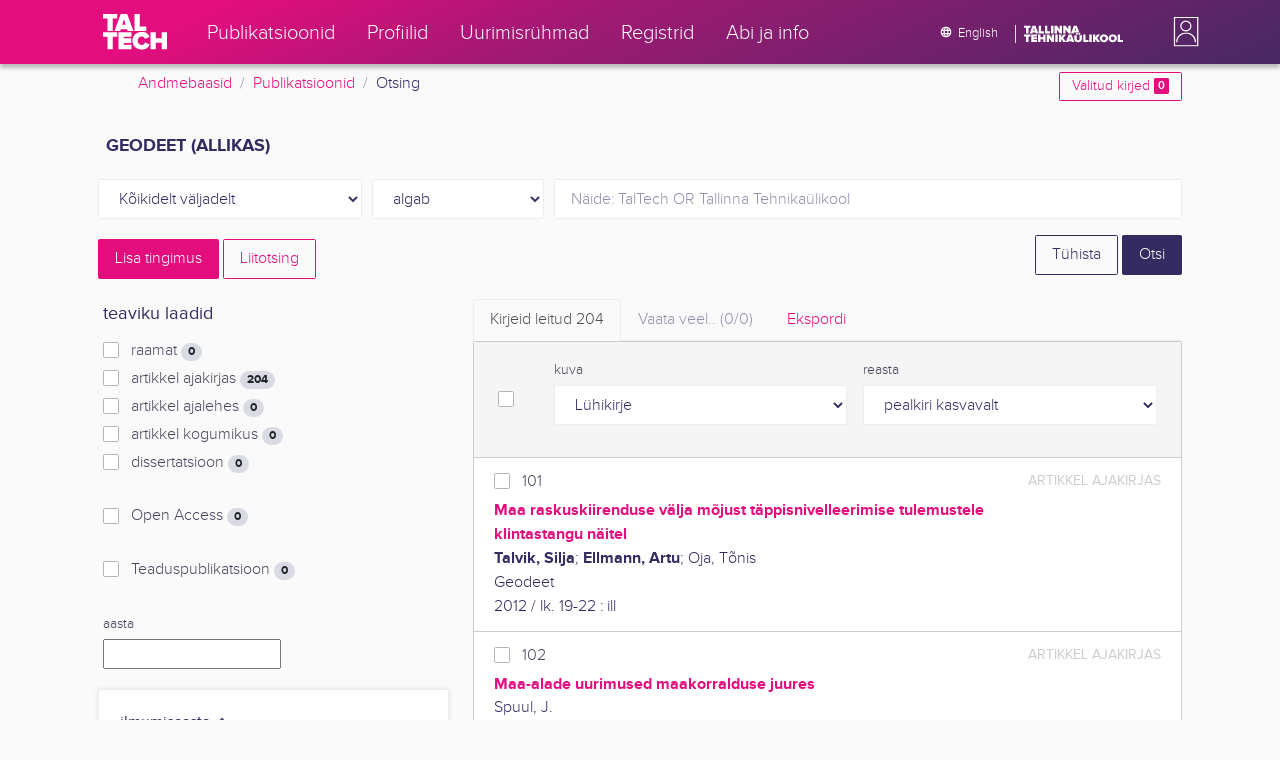

--- FILE ---
content_type: text/html; charset=utf-8
request_url: https://ws.lib.ttu.ee/publikatsioonid/et/Publ/Search/GetRelatedRegister/1?RegisterId=24585&page=4
body_size: 685
content:
<div class="card-text">


            <div class="custom-checkbox custom-control">
                <input class="custom-control-input js-filter-check" type="checkbox" name="filter"  value="1-14552" id="quick-register-14552" />
                <label class="custom-control-label" for="quick-register-14552">
                    Ellmann, Artu
                    <span class="badge badge-pill badge-light">
                        70
                    </span>
                </label>
            </div>
            <div class="custom-checkbox custom-control">
                <input class="custom-control-input js-filter-check" type="checkbox" name="filter"  value="1-10791" id="quick-register-10791" />
                <label class="custom-control-label" for="quick-register-10791">
                    Kala, Vello
                    <span class="badge badge-pill badge-light">
                        26
                    </span>
                </label>
            </div>
            <div class="custom-checkbox custom-control">
                <input class="custom-control-input js-filter-check" type="checkbox" name="filter"  value="1-14554" id="quick-register-14554" />
                <label class="custom-control-label" for="quick-register-14554">
                    Oja, T&#245;nis
                    <span class="badge badge-pill badge-light">
                        20
                    </span>
                </label>
            </div>
            <div class="custom-checkbox custom-control">
                <input class="custom-control-input js-filter-check" type="checkbox" name="filter"  value="1-33827" id="quick-register-33827" />
                <label class="custom-control-label" for="quick-register-33827">
                    Kollo, Karin
                    <span class="badge badge-pill badge-light">
                        12
                    </span>
                </label>
            </div>
            <div class="custom-checkbox custom-control">
                <input class="custom-control-input js-filter-check" type="checkbox" name="filter"  value="1-150580" id="quick-register-150580" />
                <label class="custom-control-label" for="quick-register-150580">
                    Varbla, Sander
                    <span class="badge badge-pill badge-light">
                        11
                    </span>
                </label>
            </div>

</div>
    <div class="form-inline js-add-filter d-none my-2">
        <div class="form-group">
            <select class="form-control form-control-sm js-filter-match-select js-filter-match-select-1"
                    data-register="1"
                    name="FilterMatch"
                    data-toggle="tooltip" data-html="true" data-placement="bottom" title="Autori otsingut saad t&#228;psustada kasutades AND, OR, NOT">
                    <option value="1-AND"
                             selected="selected" >
                        AND
                    </option>
                    <option value="1-OR"
                            >
                        OR
                    </option>
                    <option value="1-NOT"
                            >
                        NOT
                    </option>
            </select>
        </div>
        <div class="form-group mx-1">
            <button type="submit" class="px-3 btn btn-sm btn-outline-secondary js-filter-limit">Piira</button>
        </div>
    </div>
        <button type="button" data-register="1" data-sort="0" class="btn btn-outline-primary btn-sm js-register-modal">
            Vaata veel
        </button>


--- FILE ---
content_type: text/html; charset=utf-8
request_url: https://ws.lib.ttu.ee/publikatsioonid/et/Publ/Search/GetRelatedRegister/11?RegisterId=24585&page=4
body_size: 677
content:
<div class="card-text">


            <div class="custom-checkbox custom-control">
                <input class="custom-control-input js-filter-check" type="checkbox" name="filter"  value="11-18384" id="quick-register-18384" />
                <label class="custom-control-label" for="quick-register-18384">
                    geodeesia
                    <span class="badge badge-pill badge-light">
                        111
                    </span>
                </label>
            </div>
            <div class="custom-checkbox custom-control">
                <input class="custom-control-input js-filter-check" type="checkbox" name="filter"  value="11-19094" id="quick-register-19094" />
                <label class="custom-control-label" for="quick-register-19094">
                    konverentsid
                    <span class="badge badge-pill badge-light">
                        15
                    </span>
                </label>
            </div>
            <div class="custom-checkbox custom-control">
                <input class="custom-control-input js-filter-check" type="checkbox" name="filter"  value="11-134305" id="quick-register-134305" />
                <label class="custom-control-label" for="quick-register-134305">
                    geodeedid
                    <span class="badge badge-pill badge-light">
                        14
                    </span>
                </label>
            </div>
            <div class="custom-checkbox custom-control">
                <input class="custom-control-input js-filter-check" type="checkbox" name="filter"  value="11-15420" id="quick-register-15420" />
                <label class="custom-control-label" for="quick-register-15420">
                    Eesti
                    <span class="badge badge-pill badge-light">
                        13
                    </span>
                </label>
            </div>
            <div class="custom-checkbox custom-control">
                <input class="custom-control-input js-filter-check" type="checkbox" name="filter"  value="11-37888" id="quick-register-37888" />
                <label class="custom-control-label" for="quick-register-37888">
                    geodeetilised m&#245;&#245;distamised
                    <span class="badge badge-pill badge-light">
                        12
                    </span>
                </label>
            </div>

</div>
    <div class="form-inline js-add-filter d-none my-2">
        <div class="form-group">
            <select class="form-control form-control-sm js-filter-match-select js-filter-match-select-11"
                    data-register="11"
                    name="FilterMatch"
                    data-toggle="tooltip" data-html="true" data-placement="bottom" title="M&#228;rks&#245;na otsingut saad t&#228;psustada kasutades AND, OR, NOT">
                    <option value="11-AND"
                             selected="selected" >
                        AND
                    </option>
                    <option value="11-OR"
                            >
                        OR
                    </option>
                    <option value="11-NOT"
                            >
                        NOT
                    </option>
            </select>
        </div>
        <div class="form-group mx-1">
            <button type="submit" class="px-3 btn btn-sm btn-outline-secondary js-filter-limit">Piira</button>
        </div>
    </div>
        <button type="button" data-register="11" data-sort="0" class="btn btn-outline-primary btn-sm js-register-modal">
            Vaata veel
        </button>
